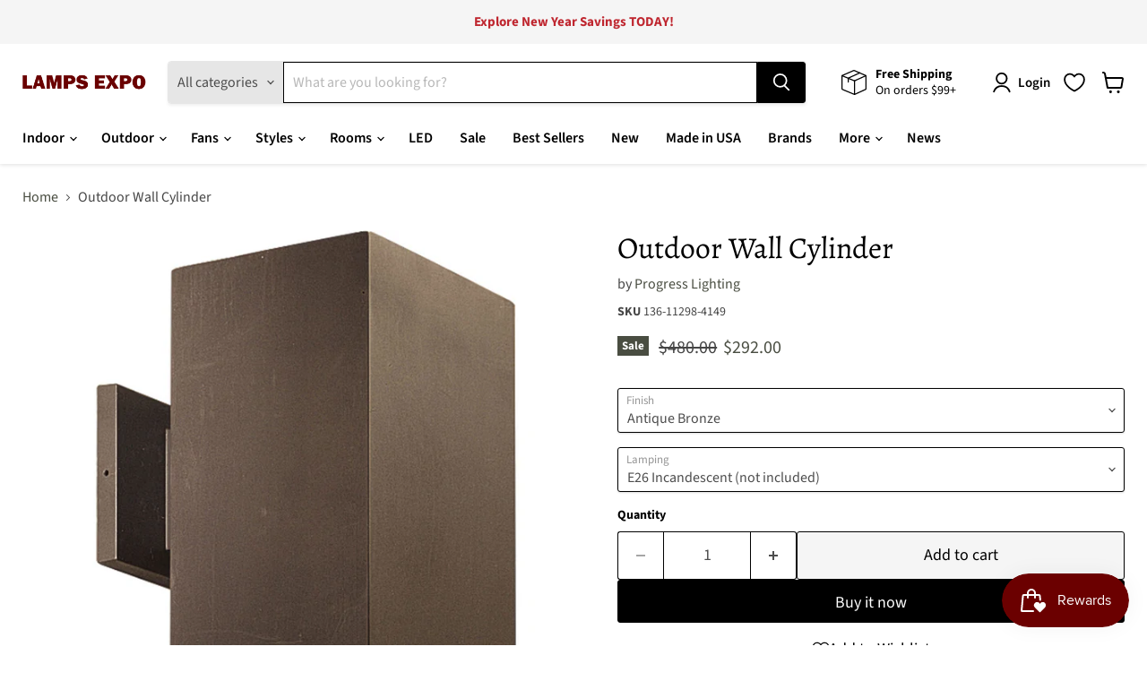

--- FILE ---
content_type: text/html; charset=utf-8
request_url: https://www.lampsexpo.com/collections/all/products/outdoor-wall-cylinder-136-11298?view=recently-viewed
body_size: 1955
content:










  
    
    








<div
  class="productgrid--item  imagestyle--natural    productitem--sale    product-recently-viewed-card    show-actions--mobile"
  data-product-item
  data-product-quickshop-url="/products/outdoor-wall-cylinder-136-11298"
  
    data-recently-viewed-card
  
>
  <div class="productitem" data-product-item-content>
    
    
    
    

    

    

    <div class="productitem__container">
      <div class="product-recently-viewed-card-time" data-product-handle="outdoor-wall-cylinder-136-11298">
      <button
        class="product-recently-viewed-card-remove"
        aria-label="close"
        data-remove-recently-viewed
      >
        


                                                                        <svg class="icon-remove "    aria-hidden="true"    focusable="false"    role="presentation"    xmlns="http://www.w3.org/2000/svg" width="10" height="10" viewBox="0 0 10 10" xmlns="http://www.w3.org/2000/svg">      <path fill="currentColor" d="M6.08785659,5 L9.77469752,1.31315906 L8.68684094,0.225302476 L5,3.91214341 L1.31315906,0.225302476 L0.225302476,1.31315906 L3.91214341,5 L0.225302476,8.68684094 L1.31315906,9.77469752 L5,6.08785659 L8.68684094,9.77469752 L9.77469752,8.68684094 L6.08785659,5 Z"></path>    </svg>                                              

      </button>
    </div>

      <div class="productitem__image-container">
        <a
          class="productitem--image-link"
          href="/products/outdoor-wall-cylinder-136-11298"
          tabindex="-1"
          data-product-page-link
        >
          <figure
            class="productitem--image"
            data-product-item-image
            
              style="--product-grid-item-image-aspect-ratio: 1.0;"
            
          >
            
              
                
                

  
    <noscript data-rimg-noscript>
      <img
        
          src="//www.lampsexpo.com/cdn/shop/products/PRG-P5643-20-30K_20f73c5e-3c09-40a3-a2e2-f31a74ceeb49_512x512.jpg?v=1621093454"
        

        alt="Outdoor Wall Cylinder - Lamps Expo"
        data-rimg="noscript"
        srcset="//www.lampsexpo.com/cdn/shop/products/PRG-P5643-20-30K_20f73c5e-3c09-40a3-a2e2-f31a74ceeb49_512x512.jpg?v=1621093454 1x, //www.lampsexpo.com/cdn/shop/products/PRG-P5643-20-30K_20f73c5e-3c09-40a3-a2e2-f31a74ceeb49_1024x1024.jpg?v=1621093454 2x, //www.lampsexpo.com/cdn/shop/products/PRG-P5643-20-30K_20f73c5e-3c09-40a3-a2e2-f31a74ceeb49_1198x1198.jpg?v=1621093454 2.34x"
        class="productitem--image-alternate"
        
        
      >
    </noscript>
  

  <img
    
      src="//www.lampsexpo.com/cdn/shop/products/PRG-P5643-20-30K_20f73c5e-3c09-40a3-a2e2-f31a74ceeb49_512x512.jpg?v=1621093454"
    
    alt="Outdoor Wall Cylinder - Lamps Expo"

    
      data-rimg="lazy"
      data-rimg-scale="1"
      data-rimg-template="//www.lampsexpo.com/cdn/shop/products/PRG-P5643-20-30K_20f73c5e-3c09-40a3-a2e2-f31a74ceeb49_{size}.jpg?v=1621093454"
      data-rimg-max="1200x1200"
      data-rimg-crop="false"
      
      srcset="data:image/svg+xml;utf8,<svg%20xmlns='http://www.w3.org/2000/svg'%20width='512'%20height='512'></svg>"
    

    class="productitem--image-alternate"
    
    
  >



  <div data-rimg-canvas></div>


              
              

  
    <noscript data-rimg-noscript>
      <img
        
          src="//www.lampsexpo.com/cdn/shop/products/PRG-P5643-20_19d97c72-3b4e-4c5d-865e-00ca2ef2d8fd_512x512.jpg?v=1621093454"
        

        alt="Outdoor Wall Cylinder - Lamps Expo"
        data-rimg="noscript"
        srcset="//www.lampsexpo.com/cdn/shop/products/PRG-P5643-20_19d97c72-3b4e-4c5d-865e-00ca2ef2d8fd_512x512.jpg?v=1621093454 1x, //www.lampsexpo.com/cdn/shop/products/PRG-P5643-20_19d97c72-3b4e-4c5d-865e-00ca2ef2d8fd_1024x1024.jpg?v=1621093454 2x, //www.lampsexpo.com/cdn/shop/products/PRG-P5643-20_19d97c72-3b4e-4c5d-865e-00ca2ef2d8fd_1198x1198.jpg?v=1621093454 2.34x"
        class="productitem--image-primary"
        
        
      >
    </noscript>
  

  <img
    
      src="//www.lampsexpo.com/cdn/shop/products/PRG-P5643-20_19d97c72-3b4e-4c5d-865e-00ca2ef2d8fd_512x512.jpg?v=1621093454"
    
    alt="Outdoor Wall Cylinder - Lamps Expo"

    
      data-rimg="lazy"
      data-rimg-scale="1"
      data-rimg-template="//www.lampsexpo.com/cdn/shop/products/PRG-P5643-20_19d97c72-3b4e-4c5d-865e-00ca2ef2d8fd_{size}.jpg?v=1621093454"
      data-rimg-max="1200x1200"
      data-rimg-crop="false"
      
      srcset="data:image/svg+xml;utf8,<svg%20xmlns='http://www.w3.org/2000/svg'%20width='512'%20height='512'></svg>"
    

    class="productitem--image-primary"
    
    
  >



  <div data-rimg-canvas></div>


            

            



























  
  
  

  <span class="productitem__badge productitem__badge--sale"
    data-badge-sales
    
  >
    <span data-badge-sales-range>
      
        Sale
      
    </span>
    <span data-badge-sales-single style="display: none;">
      
        Sale
      
    </span>
  </span>

            <span class="visually-hidden">Outdoor Wall Cylinder</span>
          </figure>
        </a>
      </div><div class="productitem--info">
        
          
        

        

        <h2 class="productitem--title">
          <a href="/products/outdoor-wall-cylinder-136-11298" data-product-page-link>
            Outdoor Wall Cylinder
          </a>
        </h2>

        
          
            <span class="productitem--vendor">
              <a href="/collections/vendors?q=Progress%20Lighting" title="Progress Lighting">Progress Lighting</a>
            </span>
          
        

        
          






























<div class="price productitem__price ">
  
    <div
      class="price__compare-at visible"
      data-price-compare-container
    >

      
        <span class="visually-hidden">Original price</span>
        <span class="money price__compare-at--single" data-price-compare>
          <span class=money>$480.00</span>
        </span>
      
    </div>


    
      
      <div class="price__compare-at--hidden" data-compare-price-range-hidden>
        
          <span class="visually-hidden">Original price</span>
          <span class="money price__compare-at--min" data-price-compare-min>
            <span class=money>$480.00</span>
          </span>
          -
          <span class="visually-hidden">Original price</span>
          <span class="money price__compare-at--max" data-price-compare-max>
            <span class=money>$480.00</span>
          </span>
        
      </div>
      <div class="price__compare-at--hidden" data-compare-price-hidden>
        <span class="visually-hidden">Original price</span>
        <span class="money price__compare-at--single" data-price-compare>
          <span class=money>$480.00</span>
        </span>
      </div>
    
  

  <div class="price__current  price__current--on-sale" data-price-container>

    

    
      
      
        
          <span class="money price__current--min" data-price-min><span class=money>$292.00</span></span>
          -
          <span class="money price__current--max" data-price-max><span class=money>$320.00</span></span>
        
      
    
    
  </div>

  
    
    <div class="price__current--hidden" data-current-price-range-hidden>
      
        <span class="money price__current--min" data-price-min><span class=money>$292.00</span></span>
        -
        <span class="money price__current--max" data-price-max><span class=money>$320.00</span></span>
      
    </div>
    <div class="price__current--hidden" data-current-price-hidden>
      <span class="visually-hidden">Current price</span>
      <span class="money" data-price>
        <span class=money>$292.00</span>
      </span>
    </div>
  

  
    
    
    
    

    <div
      class="
        productitem__unit-price
        hidden
      "
      data-unit-price
    >
      <span class="productitem__total-quantity" data-total-quantity></span> | <span class="productitem__unit-price--amount money" data-unit-price-amount></span> / <span class="productitem__unit-price--measure" data-unit-price-measure></span>
    </div>
  

  
</div>


        

        
          

          
            
          
        

        
          <div class="productitem--description">
            <p>
Description
6" outdoor one-light wall square with heavy duty aluminum construction and die cast wall bracket. Powder coated finish. Antique Bronze...</p>

            
              <a
                href="/products/outdoor-wall-cylinder-136-11298"
                class="productitem--link"
                data-product-page-link
              >
                View full details
              </a>
            
          </div>
        
      </div>

      
    </div>
  </div>

  
    <script type="application/json" data-quick-buy-settings>
      {
        "cart_redirection": true,
        "money_format": "${{amount}}"
      }
    </script>
  
</div>


--- FILE ---
content_type: text/javascript; charset=utf-8
request_url: https://www.lampsexpo.com/products/outdoor-wall-cylinder-136-11298.js
body_size: 2024
content:
{"id":4511995592775,"title":"Outdoor Wall Cylinder","handle":"outdoor-wall-cylinder-136-11298","description":"\u003cdiv\u003e\n\u003ch2\u003eDescription\u003c\/h2\u003e\n\u003cdiv\u003e6\" outdoor one-light wall square with heavy duty aluminum construction and die cast wall bracket. Powder coated finish. Antique Bronze finish.\u003c\/div\u003e\n\u003c\/div\u003e\u003cbr\u003e\u003cdiv\u003e\n\u003ch3\u003eLamping\u003c\/h3\u003e\n\u003cul\u003e\n\u003cli\u003eBulb Type: PAR-38\u003c\/li\u003e\n\u003cli\u003eBulb Base: E26\u003c\/li\u003e\n\u003cli\u003eBulb Quantity: 1\u003c\/li\u003e\n\u003cli\u003eBulb(s) Included: No\u003c\/li\u003e\n\u003cli\u003eWattage: 250\u003c\/li\u003e\n\u003cli\u003eVoltage: 120\u003c\/li\u003e\n\u003c\/ul\u003e\n\u003c\/div\u003e\u003cdiv\u003e\n\u003ch3\u003eFeatures\u003c\/h3\u003e\n\u003cul\u003e\n\u003cli\u003eFinish\/Color: Antique Bronze\u003c\/li\u003e\n\u003cli\u003eGlass\/Shade: Metal shade\u003c\/li\u003e\n\u003cli\u003eMaterial: Aluminum\u003c\/li\u003e\n\u003cli\u003eBackplate\/Canopy: 2.93 x 4.5 x 4.5\u003c\/li\u003e\n\u003cli\u003eDark Sky: Yes\u003c\/li\u003e\n\u003cli\u003eCA Title 20 Compliant: Yes\u003c\/li\u003e\n\u003cli\u003eUL Listing: Wet\u003c\/li\u003e\n\u003cli\u003eSuitable Location: cULus\u003c\/li\u003e\n\u003c\/ul\u003e\n\u003c\/div\u003e\u003cdiv\u003e\n\u003ch3\u003eGeneral\u003c\/h3\u003e\n\u003cul\u003e\n\u003cli\u003eLead Time: 1-5 Business Days\u003c\/li\u003e\n\u003cli\u003eCondition: New\u003c\/li\u003e\n\u003cli\u003eShowroom ID: 43779\u003c\/li\u003e\n\u003cli\u003eCollection: Square\u003c\/li\u003e\n\u003cli\u003eStyle: Loft\u003c\/li\u003e\n\u003cli\u003eDimension \u003ci\u003e(in.)\u003c\/i\u003e: 8.88 L x 6.00 W x 12.00 H\u003c\/li\u003e\n\u003cli\u003eWeight \u003ci\u003e(lbs.)\u003c\/i\u003e: 5.30\u003c\/li\u003e\n\u003cli\u003eShip Method: Parcel\u003c\/li\u003e\n\u003cli\u003eNote: May also use 250w PAR-38 lamp.\u003c\/li\u003e\n\u003cli\u003eCA Prop 65: WARNING: This product can expose you to chemicals including Lead which is known to the State of California to cause cancer and birth defects or other reproductive harm. For more information go to www.P65Warnings.ca.gov\u003c\/li\u003e\n\u003c\/ul\u003e\n\u003c\/div\u003e","published_at":"2020-03-04T14:36:02-08:00","created_at":"2020-03-04T14:36:20-08:00","vendor":"Progress Lighting","type":"Outdoor Wall Sconces","tags":["Accent Wall Wash","Best Seller","Bronze \/ Browns","Contemporary","Dark Sky","Modern","Outdoor Sconces","Outdoor Wall Sconces","Rectangle \/ Square","Wet Location"],"price":29200,"price_min":29200,"price_max":32000,"available":true,"price_varies":true,"compare_at_price":48000,"compare_at_price_min":48000,"compare_at_price_max":48000,"compare_at_price_varies":false,"variants":[{"id":31820420546631,"title":"Antique Bronze \/ E26 Incandescent (not included)","option1":"Antique Bronze","option2":"E26 Incandescent (not included)","option3":null,"sku":"136-11298-4149","requires_shipping":true,"taxable":true,"featured_image":{"id":37395019169974,"product_id":4511995592775,"position":8,"created_at":"2025-05-10T17:22:24-07:00","updated_at":"2025-05-10T17:22:24-07:00","alt":"Outdoor Wall Cylinder - Lamps Expo","width":1500,"height":1500,"src":"https:\/\/cdn.shopify.com\/s\/files\/1\/0134\/3913\/9911\/files\/249095.jpg?v=1746922944","variant_ids":[31820420546631]},"available":true,"name":"Outdoor Wall Cylinder - Antique Bronze \/ E26 Incandescent (not included)","public_title":"Antique Bronze \/ E26 Incandescent (not included)","options":["Antique Bronze","E26 Incandescent (not included)"],"price":29200,"weight":2404,"compare_at_price":48000,"inventory_management":"shopify","barcode":"785247564309","featured_media":{"alt":"Outdoor Wall Cylinder - Lamps Expo","id":29555493994678,"position":8,"preview_image":{"aspect_ratio":1.0,"height":1500,"width":1500,"src":"https:\/\/cdn.shopify.com\/s\/files\/1\/0134\/3913\/9911\/files\/249095.jpg?v=1746922944"}},"requires_selling_plan":false,"selling_plan_allocations":[]},{"id":31820420644935,"title":"Antique Bronze \/ LED (included)","option1":"Antique Bronze","option2":"LED (included)","option3":null,"sku":"136-11298-4150","requires_shipping":true,"taxable":true,"featured_image":{"id":37395019202742,"product_id":4511995592775,"position":9,"created_at":"2025-05-10T17:22:24-07:00","updated_at":"2025-05-10T17:22:24-07:00","alt":"Outdoor Wall Cylinder - Lamps Expo","width":1500,"height":1500,"src":"https:\/\/cdn.shopify.com\/s\/files\/1\/0134\/3913\/9911\/files\/788184.jpg?v=1746922944","variant_ids":[31820420644935]},"available":true,"name":"Outdoor Wall Cylinder - Antique Bronze \/ LED (included)","public_title":"Antique Bronze \/ LED (included)","options":["Antique Bronze","LED (included)"],"price":32000,"weight":2917,"compare_at_price":48000,"inventory_management":"shopify","barcode":"785247202591","featured_media":{"alt":"Outdoor Wall Cylinder - Lamps Expo","id":29555494027446,"position":9,"preview_image":{"aspect_ratio":1.0,"height":1500,"width":1500,"src":"https:\/\/cdn.shopify.com\/s\/files\/1\/0134\/3913\/9911\/files\/788184.jpg?v=1746922944"}},"requires_selling_plan":false,"selling_plan_allocations":[]},{"id":31820420579399,"title":"White \/ E26 Incandescent (not included)","option1":"White","option2":"E26 Incandescent (not included)","option3":null,"sku":"136-11298-4151","requires_shipping":true,"taxable":true,"featured_image":{"id":37395019235510,"product_id":4511995592775,"position":10,"created_at":"2025-05-10T17:22:24-07:00","updated_at":"2025-05-10T17:22:24-07:00","alt":"Outdoor Wall Cylinder - Lamps Expo","width":1500,"height":1500,"src":"https:\/\/cdn.shopify.com\/s\/files\/1\/0134\/3913\/9911\/files\/249096.jpg?v=1746922944","variant_ids":[31820420579399]},"available":true,"name":"Outdoor Wall Cylinder - White \/ E26 Incandescent (not included)","public_title":"White \/ E26 Incandescent (not included)","options":["White","E26 Incandescent (not included)"],"price":29200,"weight":2404,"compare_at_price":48000,"inventory_management":"shopify","barcode":"785247564330","featured_media":{"alt":"Outdoor Wall Cylinder - Lamps Expo","id":29555494060214,"position":10,"preview_image":{"aspect_ratio":1.0,"height":1500,"width":1500,"src":"https:\/\/cdn.shopify.com\/s\/files\/1\/0134\/3913\/9911\/files\/249096.jpg?v=1746922944"}},"requires_selling_plan":false,"selling_plan_allocations":[]},{"id":31820420677703,"title":"White \/ LED (included)","option1":"White","option2":"LED (included)","option3":null,"sku":"136-11298-4152","requires_shipping":true,"taxable":true,"featured_image":{"id":37395019268278,"product_id":4511995592775,"position":11,"created_at":"2025-05-10T17:22:24-07:00","updated_at":"2025-05-10T17:22:24-07:00","alt":"Outdoor Wall Cylinder - Lamps Expo","width":1500,"height":1500,"src":"https:\/\/cdn.shopify.com\/s\/files\/1\/0134\/3913\/9911\/files\/788185.jpg?v=1746922944","variant_ids":[31820420677703]},"available":true,"name":"Outdoor Wall Cylinder - White \/ LED (included)","public_title":"White \/ LED (included)","options":["White","LED (included)"],"price":32000,"weight":2917,"compare_at_price":48000,"inventory_management":"shopify","barcode":"785247202607","featured_media":{"alt":"Outdoor Wall Cylinder - Lamps Expo","id":29555494092982,"position":11,"preview_image":{"aspect_ratio":1.0,"height":1500,"width":1500,"src":"https:\/\/cdn.shopify.com\/s\/files\/1\/0134\/3913\/9911\/files\/788185.jpg?v=1746922944"}},"requires_selling_plan":false,"selling_plan_allocations":[]},{"id":31820420612167,"title":"Black \/ E26 Incandescent (not included)","option1":"Black","option2":"E26 Incandescent (not included)","option3":null,"sku":"136-11298-4153","requires_shipping":true,"taxable":true,"featured_image":{"id":37395019301046,"product_id":4511995592775,"position":12,"created_at":"2025-05-10T17:22:24-07:00","updated_at":"2025-05-10T17:22:24-07:00","alt":"Outdoor Wall Cylinder - Lamps Expo","width":1500,"height":1500,"src":"https:\/\/cdn.shopify.com\/s\/files\/1\/0134\/3913\/9911\/files\/138580.jpg?v=1746922944","variant_ids":[31820420612167]},"available":true,"name":"Outdoor Wall Cylinder - Black \/ E26 Incandescent (not included)","public_title":"Black \/ E26 Incandescent (not included)","options":["Black","E26 Incandescent (not included)"],"price":29200,"weight":2404,"compare_at_price":48000,"inventory_management":"shopify","barcode":"785247564316","featured_media":{"alt":"Outdoor Wall Cylinder - Lamps Expo","id":29555494125750,"position":12,"preview_image":{"aspect_ratio":1.0,"height":1500,"width":1500,"src":"https:\/\/cdn.shopify.com\/s\/files\/1\/0134\/3913\/9911\/files\/138580.jpg?v=1746922944"}},"requires_selling_plan":false,"selling_plan_allocations":[]},{"id":31820420710471,"title":"Black \/ LED (included)","option1":"Black","option2":"LED (included)","option3":null,"sku":"136-11298-4154","requires_shipping":true,"taxable":true,"featured_image":{"id":37395019333814,"product_id":4511995592775,"position":13,"created_at":"2025-05-10T17:22:24-07:00","updated_at":"2025-05-10T17:22:24-07:00","alt":"Outdoor Wall Cylinder - Lamps Expo","width":1500,"height":1500,"src":"https:\/\/cdn.shopify.com\/s\/files\/1\/0134\/3913\/9911\/files\/788186.jpg?v=1746922944","variant_ids":[31820420710471]},"available":true,"name":"Outdoor Wall Cylinder - Black \/ LED (included)","public_title":"Black \/ LED (included)","options":["Black","LED (included)"],"price":32000,"weight":2917,"compare_at_price":48000,"inventory_management":"shopify","barcode":"785247202614","featured_media":{"alt":"Outdoor Wall Cylinder - Lamps Expo","id":29555494158518,"position":13,"preview_image":{"aspect_ratio":1.0,"height":1500,"width":1500,"src":"https:\/\/cdn.shopify.com\/s\/files\/1\/0134\/3913\/9911\/files\/788186.jpg?v=1746922944"}},"requires_selling_plan":false,"selling_plan_allocations":[]},{"id":31820420743239,"title":"Metallic Gray \/ LED (included)","option1":"Metallic Gray","option2":"LED (included)","option3":null,"sku":"136-11298-4155","requires_shipping":true,"taxable":true,"featured_image":{"id":37395019366582,"product_id":4511995592775,"position":14,"created_at":"2025-05-10T17:22:24-07:00","updated_at":"2025-05-10T17:22:24-07:00","alt":"Outdoor Wall Cylinder - Lamps Expo","width":1500,"height":1500,"src":"https:\/\/cdn.shopify.com\/s\/files\/1\/0134\/3913\/9911\/files\/788187.jpg?v=1746922944","variant_ids":[31820420743239]},"available":false,"name":"Outdoor Wall Cylinder - Metallic Gray \/ LED (included)","public_title":"Metallic Gray \/ LED (included)","options":["Metallic Gray","LED (included)"],"price":31270,"weight":2917,"compare_at_price":48000,"inventory_management":"shopify","barcode":"785247202676","featured_media":{"alt":"Outdoor Wall Cylinder - Lamps Expo","id":29555494191286,"position":14,"preview_image":{"aspect_ratio":1.0,"height":1500,"width":1500,"src":"https:\/\/cdn.shopify.com\/s\/files\/1\/0134\/3913\/9911\/files\/788187.jpg?v=1746922944"}},"requires_selling_plan":false,"selling_plan_allocations":[]}],"images":["\/\/cdn.shopify.com\/s\/files\/1\/0134\/3913\/9911\/products\/PRG-P5643-20_19d97c72-3b4e-4c5d-865e-00ca2ef2d8fd.jpg?v=1621093454","\/\/cdn.shopify.com\/s\/files\/1\/0134\/3913\/9911\/products\/PRG-P5643-20-30K_20f73c5e-3c09-40a3-a2e2-f31a74ceeb49.jpg?v=1621093454","\/\/cdn.shopify.com\/s\/files\/1\/0134\/3913\/9911\/products\/PRG-P5643-30_b1ddc216-8f1a-4fa9-a3a6-69d04c7c0b59.jpg?v=1621093454","\/\/cdn.shopify.com\/s\/files\/1\/0134\/3913\/9911\/products\/PRG-P5643-30-30K.jpg?v=1621093455","\/\/cdn.shopify.com\/s\/files\/1\/0134\/3913\/9911\/products\/PRG-P5643-31_d90a106f-39eb-4465-81f8-7262a5f93c45.jpg?v=1621093455","\/\/cdn.shopify.com\/s\/files\/1\/0134\/3913\/9911\/products\/PRG-P5643-31-30K.jpg?v=1621093455","\/\/cdn.shopify.com\/s\/files\/1\/0134\/3913\/9911\/products\/PRG-P5643-82-30K.jpg?v=1621093455","\/\/cdn.shopify.com\/s\/files\/1\/0134\/3913\/9911\/files\/249095.jpg?v=1746922944","\/\/cdn.shopify.com\/s\/files\/1\/0134\/3913\/9911\/files\/788184.jpg?v=1746922944","\/\/cdn.shopify.com\/s\/files\/1\/0134\/3913\/9911\/files\/249096.jpg?v=1746922944","\/\/cdn.shopify.com\/s\/files\/1\/0134\/3913\/9911\/files\/788185.jpg?v=1746922944","\/\/cdn.shopify.com\/s\/files\/1\/0134\/3913\/9911\/files\/138580.jpg?v=1746922944","\/\/cdn.shopify.com\/s\/files\/1\/0134\/3913\/9911\/files\/788186.jpg?v=1746922944","\/\/cdn.shopify.com\/s\/files\/1\/0134\/3913\/9911\/files\/788187.jpg?v=1746922944"],"featured_image":"\/\/cdn.shopify.com\/s\/files\/1\/0134\/3913\/9911\/products\/PRG-P5643-20_19d97c72-3b4e-4c5d-865e-00ca2ef2d8fd.jpg?v=1621093454","options":[{"name":"Finish","position":1,"values":["Antique Bronze","White","Black","Metallic Gray"]},{"name":"Lamping","position":2,"values":["E26 Incandescent (not included)","LED (included)"]}],"url":"\/products\/outdoor-wall-cylinder-136-11298","media":[{"alt":"Outdoor Wall Cylinder - Lamps Expo","id":20872515256502,"position":1,"preview_image":{"aspect_ratio":1.0,"height":1200,"width":1200,"src":"https:\/\/cdn.shopify.com\/s\/files\/1\/0134\/3913\/9911\/products\/PRG-P5643-20_19d97c72-3b4e-4c5d-865e-00ca2ef2d8fd.jpg?v=1621093454"},"aspect_ratio":1.0,"height":1200,"media_type":"image","src":"https:\/\/cdn.shopify.com\/s\/files\/1\/0134\/3913\/9911\/products\/PRG-P5643-20_19d97c72-3b4e-4c5d-865e-00ca2ef2d8fd.jpg?v=1621093454","width":1200},{"alt":"Outdoor Wall Cylinder - Lamps Expo","id":20872515289270,"position":2,"preview_image":{"aspect_ratio":1.0,"height":1200,"width":1200,"src":"https:\/\/cdn.shopify.com\/s\/files\/1\/0134\/3913\/9911\/products\/PRG-P5643-20-30K_20f73c5e-3c09-40a3-a2e2-f31a74ceeb49.jpg?v=1621093454"},"aspect_ratio":1.0,"height":1200,"media_type":"image","src":"https:\/\/cdn.shopify.com\/s\/files\/1\/0134\/3913\/9911\/products\/PRG-P5643-20-30K_20f73c5e-3c09-40a3-a2e2-f31a74ceeb49.jpg?v=1621093454","width":1200},{"alt":"Outdoor Wall Cylinder - Lamps Expo","id":20872515322038,"position":3,"preview_image":{"aspect_ratio":1.0,"height":1200,"width":1200,"src":"https:\/\/cdn.shopify.com\/s\/files\/1\/0134\/3913\/9911\/products\/PRG-P5643-30_b1ddc216-8f1a-4fa9-a3a6-69d04c7c0b59.jpg?v=1621093454"},"aspect_ratio":1.0,"height":1200,"media_type":"image","src":"https:\/\/cdn.shopify.com\/s\/files\/1\/0134\/3913\/9911\/products\/PRG-P5643-30_b1ddc216-8f1a-4fa9-a3a6-69d04c7c0b59.jpg?v=1621093454","width":1200},{"alt":"Outdoor Wall Cylinder - Lamps Expo","id":20872515354806,"position":4,"preview_image":{"aspect_ratio":1.0,"height":1200,"width":1200,"src":"https:\/\/cdn.shopify.com\/s\/files\/1\/0134\/3913\/9911\/products\/PRG-P5643-30-30K.jpg?v=1621093455"},"aspect_ratio":1.0,"height":1200,"media_type":"image","src":"https:\/\/cdn.shopify.com\/s\/files\/1\/0134\/3913\/9911\/products\/PRG-P5643-30-30K.jpg?v=1621093455","width":1200},{"alt":"Outdoor Wall Cylinder - Lamps Expo","id":20872515387574,"position":5,"preview_image":{"aspect_ratio":1.0,"height":1200,"width":1200,"src":"https:\/\/cdn.shopify.com\/s\/files\/1\/0134\/3913\/9911\/products\/PRG-P5643-31_d90a106f-39eb-4465-81f8-7262a5f93c45.jpg?v=1621093455"},"aspect_ratio":1.0,"height":1200,"media_type":"image","src":"https:\/\/cdn.shopify.com\/s\/files\/1\/0134\/3913\/9911\/products\/PRG-P5643-31_d90a106f-39eb-4465-81f8-7262a5f93c45.jpg?v=1621093455","width":1200},{"alt":"Outdoor Wall Cylinder - Lamps Expo","id":20872515420342,"position":6,"preview_image":{"aspect_ratio":1.0,"height":1200,"width":1200,"src":"https:\/\/cdn.shopify.com\/s\/files\/1\/0134\/3913\/9911\/products\/PRG-P5643-31-30K.jpg?v=1621093455"},"aspect_ratio":1.0,"height":1200,"media_type":"image","src":"https:\/\/cdn.shopify.com\/s\/files\/1\/0134\/3913\/9911\/products\/PRG-P5643-31-30K.jpg?v=1621093455","width":1200},{"alt":"Outdoor Wall Cylinder - Lamps Expo","id":20872515453110,"position":7,"preview_image":{"aspect_ratio":1.0,"height":1200,"width":1200,"src":"https:\/\/cdn.shopify.com\/s\/files\/1\/0134\/3913\/9911\/products\/PRG-P5643-82-30K.jpg?v=1621093455"},"aspect_ratio":1.0,"height":1200,"media_type":"image","src":"https:\/\/cdn.shopify.com\/s\/files\/1\/0134\/3913\/9911\/products\/PRG-P5643-82-30K.jpg?v=1621093455","width":1200},{"alt":"Outdoor Wall Cylinder - Lamps Expo","id":29555493994678,"position":8,"preview_image":{"aspect_ratio":1.0,"height":1500,"width":1500,"src":"https:\/\/cdn.shopify.com\/s\/files\/1\/0134\/3913\/9911\/files\/249095.jpg?v=1746922944"},"aspect_ratio":1.0,"height":1500,"media_type":"image","src":"https:\/\/cdn.shopify.com\/s\/files\/1\/0134\/3913\/9911\/files\/249095.jpg?v=1746922944","width":1500},{"alt":"Outdoor Wall Cylinder - Lamps Expo","id":29555494027446,"position":9,"preview_image":{"aspect_ratio":1.0,"height":1500,"width":1500,"src":"https:\/\/cdn.shopify.com\/s\/files\/1\/0134\/3913\/9911\/files\/788184.jpg?v=1746922944"},"aspect_ratio":1.0,"height":1500,"media_type":"image","src":"https:\/\/cdn.shopify.com\/s\/files\/1\/0134\/3913\/9911\/files\/788184.jpg?v=1746922944","width":1500},{"alt":"Outdoor Wall Cylinder - Lamps Expo","id":29555494060214,"position":10,"preview_image":{"aspect_ratio":1.0,"height":1500,"width":1500,"src":"https:\/\/cdn.shopify.com\/s\/files\/1\/0134\/3913\/9911\/files\/249096.jpg?v=1746922944"},"aspect_ratio":1.0,"height":1500,"media_type":"image","src":"https:\/\/cdn.shopify.com\/s\/files\/1\/0134\/3913\/9911\/files\/249096.jpg?v=1746922944","width":1500},{"alt":"Outdoor Wall Cylinder - Lamps Expo","id":29555494092982,"position":11,"preview_image":{"aspect_ratio":1.0,"height":1500,"width":1500,"src":"https:\/\/cdn.shopify.com\/s\/files\/1\/0134\/3913\/9911\/files\/788185.jpg?v=1746922944"},"aspect_ratio":1.0,"height":1500,"media_type":"image","src":"https:\/\/cdn.shopify.com\/s\/files\/1\/0134\/3913\/9911\/files\/788185.jpg?v=1746922944","width":1500},{"alt":"Outdoor Wall Cylinder - Lamps Expo","id":29555494125750,"position":12,"preview_image":{"aspect_ratio":1.0,"height":1500,"width":1500,"src":"https:\/\/cdn.shopify.com\/s\/files\/1\/0134\/3913\/9911\/files\/138580.jpg?v=1746922944"},"aspect_ratio":1.0,"height":1500,"media_type":"image","src":"https:\/\/cdn.shopify.com\/s\/files\/1\/0134\/3913\/9911\/files\/138580.jpg?v=1746922944","width":1500},{"alt":"Outdoor Wall Cylinder - Lamps Expo","id":29555494158518,"position":13,"preview_image":{"aspect_ratio":1.0,"height":1500,"width":1500,"src":"https:\/\/cdn.shopify.com\/s\/files\/1\/0134\/3913\/9911\/files\/788186.jpg?v=1746922944"},"aspect_ratio":1.0,"height":1500,"media_type":"image","src":"https:\/\/cdn.shopify.com\/s\/files\/1\/0134\/3913\/9911\/files\/788186.jpg?v=1746922944","width":1500},{"alt":"Outdoor Wall Cylinder - Lamps Expo","id":29555494191286,"position":14,"preview_image":{"aspect_ratio":1.0,"height":1500,"width":1500,"src":"https:\/\/cdn.shopify.com\/s\/files\/1\/0134\/3913\/9911\/files\/788187.jpg?v=1746922944"},"aspect_ratio":1.0,"height":1500,"media_type":"image","src":"https:\/\/cdn.shopify.com\/s\/files\/1\/0134\/3913\/9911\/files\/788187.jpg?v=1746922944","width":1500}],"requires_selling_plan":false,"selling_plan_groups":[]}